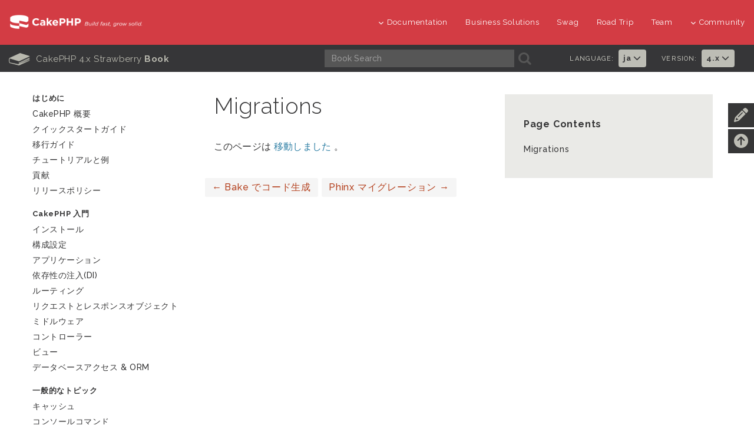

--- FILE ---
content_type: text/html
request_url: https://book.cakephp.org/4/ja/migrations.html
body_size: 5844
content:


<!DOCTYPE html>
<html lang="ja">
  <head>
    <meta http-equiv="Content-Type" content="text/html; charset=utf-8" />
    <meta name="viewport" content="width=device-width, initial-scale=1" />

    <title>Migrations - 4.x</title>
    <link rel="apple-touch-icon" sizes="180x180" href="_static/favicons/apple-touch-icon.png">
    <link rel="icon" type="image/png" sizes="32x32" href="_static/favicons/favicon-32x32.png">
    <link rel="icon" type="image/png" sizes="16x16" href="_static/favicons/favicon-16x16.png">
    <link rel="icon" type="image/svg+xml" href="_static/favicons/favicon.svg">
    <link rel="icon" type="image/png" href="_static/favicons/favicon.png">
    <link rel="manifest" href="_static/favicons/manifest.json">
    <link rel="manifest" href="_static/favicons/favicon.ico">
    <link rel="mask-icon" href="_static/favicons/safari-pinned-tab.svg" color="#D33C44">
    <meta name="msapplication-config" content="_static/favicons/browserconfig.xml" />
    <meta name="msapplication-TileColor" content="#D33C44">
    <meta name="theme-color" content="#D33C44">
    <meta name="apple-mobile-web-app-title" content="CakePHP - Book">
    <meta name="application-name" content="CakePHP - Book">

    
    <link rel="stylesheet" href="_static/css/dist.css" type="text/css" />

    <!-- Google tag (gtag.js) -->
    <script async src="https://www.googletagmanager.com/gtag/js?id=G-MD3J6G9QVX"></script>
    <script>
      window.dataLayer = window.dataLayer || [];
      function gtag(){dataLayer.push(arguments);}
      gtag('js', new Date());
      gtag('config', 'G-MD3J6G9QVX', { 'anonymize_ip': true });
    </script>
    
    <script src="_static/js/dist.js"></script>

    <link rel="alternate" hreflang="en" href="../en/migrations.html" /><link rel="alternate" hreflang="pt_BR" href="../pt/migrations.html" /><link rel="alternate" hreflang="es" href="../es/migrations.html" /><link rel="alternate" hreflang="fr" href="../fr/migrations.html" />

    <link rel="search" type="application/opensearchdescription+xml" title="Search within CakePHP 4.x ドキュメント" href="_static/opensearch.xml">
    <meta name="viewport" content="width=device-width, initial-scale=1.0" />
    <link rel="index" title="索引" href="genindex.html" />
    <link rel="search" title="検索" href="search.html" />
    <link rel="top" title="CakePHP 4.x ドキュメント" href="index.html" />
    <link rel="next" title="Phinx マイグレーション" href="phinx.html" />
    <link rel="prev" title="Bake でコード生成" href="bake/usage.html" />

    
    <link rel="canonical" href="https://book.cakephp.org//ja/migrations.html" />
    
  </head>
  <body>

<div id="container">
    
    <header class="nav-down">
        <div class="container-fluid hidden-xs hidden-sm">
            <div class="row">
                <div class="col-sm-3 col-md-3">
                    <a class="logo-cake" href="https://cakephp.org">
                        <img src="_static/logo-cake.png" alt="CakePHP" />
                    </a>
                </div>

                <div class="col-sm-9 col-md-9">
                    <nav class="navbar-right">
                        <ul class="menu">
                            <li class="first">
                                <a href="#"><i class="fa fa-menu fa-chevron-down"></i>Documentation</a>
                                <ul class="submenu">
                                    
<li><a href="https://book.cakephp.org"><i class="fa fa-menu fa-chevron-right"></i>Book</a></li>
<li><a href="https://api.cakephp.org"><i class="fa fa-menu fa-chevron-right"></i>API</a></li>

<li><a href="https://cakephp.org/documentation/videos"><i class="fa fa-menu fa-chevron-right"></i>Videos</a></li>
<li><a href="https://github.com/cakephp/cakephp#security"><i class="fa fa-menu fa-chevron-right"></i>Reporting Security Issues</a></li>
<li><a href="https://cakephp.org/privacy"><i class="fa fa-menu fa-chevron-right"></i>Privacy Policy</a></li>
<li><a href="https://cakephp.org/pages/trademark"><i class="fa fa-menu fa-chevron-right"></i>Logos &amp; Trademarks</a></li>
                                </ul>
                            </li>

                            <li><a href="https://cakephp.org/business-solutions">Business Solutions</a></li>
                            <li><a href="https://swag.cakephp.org">Swag</a></li>
                            <li><a href="https://cakephp.org/pages/road_trip">Road Trip</a></li>
                            <li><a href="https://cakephp.org/pages/team">Team</a></li>

                            <li>
                                <a href="#"><i class="fa fa-menu fa-chevron-down"></i>Community</a>
                                <div class="megamenu full">
                                    <div class="row">
                                        <div class="col-6 pl30">
                                            <ul class="megamenu-list">
                                                
<li class="menu-title"><i class="fa fa-menu-title fa-users"></i>Community</li>

<li><a href="https://cakephp.org/pages/get-involved"><i class="fa fa-menu fa-chevron-right"></i>Get Involved</a></li>
<li><a href="https://github.com/cakephp/cakephp/issues"><i class="fa fa-menu fa-chevron-right"></i>Issues (Github)</a></li>
<li><a href="https://bakery.cakephp.org"><i class="fa fa-menu fa-chevron-right"></i>Bakery</a></li>
<li><a href="https://github.com/FriendsOfCake/awesome-cakephp"><i class="fa fa-menu fa-chevron-right"></i>Featured Resources</a></li>
<li><a href="https://training.cakephp.org/"><i class="fa fa-menu fa-chevron-right"></i>Training</a></li>
<li><a href="https://cakephp.org/pages/meetups"><i class="fa fa-menu fa-chevron-right"></i>Meetups</a></li>
<li><a href="https://my.cakephp.org/login"><i class="fa fa-menu fa-chevron-right"></i>My CakePHP</a></li>
<li><a href="https://cakefest.org"><i class="fa fa-menu fa-chevron-right"></i>CakeFest</a></li>
<li><a href="https://cakephp.org/pages/newsletter"><i class="fa fa-menu fa-chevron-right"></i>Newsletter</a></li>
<li><a href="https://www.linkedin.com/groups/4623165"><i class="fa fa-menu fa-chevron-right"></i>Linkedin</a></li>
<li><a href="https://www.youtube.com/user/CakePHP"><i class="fa fa-menu fa-chevron-right"></i>YouTube</a></li>
<li><a href="https://www.facebook.com/CakePHP/"><i class="fa fa-menu fa-chevron-right"></i>Facebook</a></li>
<li><a href="https://twitter.com/cakephp"><i class="fa fa-menu fa-chevron-right"></i>Twitter</a></li>
<li><a href="https://phpc.social/@cakephp" rel="me"><i class="fa fa-menu fa-chevron-right"></i>Mastodon</a></li>
                                            </ul>
                                        </div>
                                        <div class="col-6 pl30">
                                            <ul class="megamenu-list">
                                                
<li class="menu-title"><i class="fa fa-menu-title fa-comments-o"></i>Help &amp; Support</li>

<li><a href="https://discourse.cakephp.org"><i class="fa fa-menu fa-chevron-right"></i>Forum</a></li>
<li><a href="https://stackoverflow.com/tags/cakephp"><i class="fa fa-menu fa-chevron-right"></i>Stack Overflow</a></li>
<li><a href="https://slack-invite.cakephp.org/"><i class="fa fa-menu fa-chevron-right"></i>Slack</a></li>
<li><a href="https://www.cakedc.com/"><i class="fa fa-menu fa-chevron-right"></i>Paid Support</a></li>
                                            </ul>
                                        </div>
                                    </div>
                                </div>
                            </li>
                        </ul>
                    </nav>
                </div>
            </div>
        </div>

        
        <div class="container-fluid hidden-md hidden-lg">
            <div class="row">
                <div class="col-sm-6 col-xs-6">
                    <a class="logo-cake" href="https://cakephp.org">
                        <img src="_static/logo-cake.png" alt="CakePHP" />
                    </a>
                </div>

                <div class="col-sm-6 col-xs-6">
                    <div class="navbar-right">
                        <button id="btn-menu" class="btn-menu" data-toggle="modal" data-target="#modal" title="toggle button">
                            <i class="fa fa-bars toggle-modal"></i>
                        </button>
                    </div>
                    <div id="wrap">
                        <form class="search" action="search.html" method="get" autocomplete="off">
                            <input name="q" type="search" placeholder="What are you looking for?">
                            <input id="search_submit" value="検索" type="submit">
                        </form>
                    </div>
                </div>
            </div>
        </div>

        
        <section id="nav-cook" class="hidden-xs hidden-sm">
            <div class="container-fluid ">
                <div class="row ">
                    <div class="col-md-12 back-book">
                        <div class="col-md-5 text-center t-cook-nav p0 hidden-sm hidden-xs">
                            <h2>
                                <a href="contents.html">
                                    <span class="glyph_range icon-submenu icon-submenu-cook">B</span>
                                    CakePHP 4.x Strawberry <strong>Book</strong>
                                </a>
                            </h2>
                        </div>

                        <div class="col-md-4 hidden-sm">
                            <form class="search" action="search.html" method="get">
                                <input type="hidden" name="check_keywords" value="yes" />
                                <input type="hidden" name="area" value="default" />

                                <div class="col-md-10 p0">
                                    <input class="form-control form-cook" autocomplete="off" type="search" name="q" size="18" placeholder='Book Search' />
                                </div>
                                <div class="col-md-2 p0 search-cook">
                                    <button type="submit">
                                        <span class="glyph_range icon-submenu icon-submenu-cook">A</span>
                                    </button>
                                </div>
                            </form>
                        </div>

                        
                        <div class="col-md-3">
                            <div class="col-md-6 p0">
                                <div class="col-md-7 t-language p0">
                                    <h6>Language:</h6>
                                </div>
                                <div class="col-md-5 p0">
                                    <ul class="nav navbar-nav">
                                        <li class="dropdown">
                                            <a class="dropdown-toggle" data-hover="dropdown" data-toggle="dropdown"
                                                    role="button" aria-haspopup="true" aria-expanded="false" href="#">
                                                        ja
                                                        <i class="fa fa-menu-en fa-chevron-down"></i>
                                                    </a>
                                            <ul class="dropdown-menu">
                                            
                                                <li><a lang="en" href="../en/migrations.html">en</a></li>
                                            
                                                <li><a lang="pt_BR" href="../pt/migrations.html">pt</a></li>
                                            
                                                <li><a lang="es" href="../es/migrations.html">es</a></li>
                                            
                                                <li></li>
                                            
                                                <li><a lang="fr" href="../fr/migrations.html">fr</a></li>
                                            
                                            </ul>
                                        </li>
                                    </ul>
                                </div>
                            </div>

                            <div class="col-md-6 p0">
                                <div class="col-md-7 t-language p0">
                                    <h6>Version:</h6>
                                </div>
                                <div class="col-md-5 p0">
                                    <ul class="nav navbar-nav">
                                        <li class="dropdown">
                                            
                                                <a href="#" class="dropdown-toggle" data-hover="dropdown" data-toggle="dropdown" role="button" aria-haspopup="true" aria-expanded="false">4.x <i class="fa fa-menu-en fa-chevron-down"></i></a>
                                            
                                            <ul class="dropdown-menu">
                                                
                                                    <li><a href="https://book.cakephp.org/5/ja">
                                                        5.x Book
                                                    </a></li>
                                                
                                                    <li><a href="https://book.cakephp.org/4/ja">
                                                        4.x Book
                                                    </a></li>
                                                
                                                    <li><a href="https://book.cakephp.org/3/ja">
                                                        3.x Book
                                                    </a></li>
                                                
                                                    <li><a href="https://book.cakephp.org/2/ja">
                                                        2.x Book
                                                    </a></li>
                                                
                                                    <li><a href="https://book.cakephp.org/1.3/ja">
                                                        1.3 Book
                                                    </a></li>
                                                
                                                    <li><a href="https://book.cakephp.org/1.2/ja">
                                                        1.2 Book
                                                    </a></li>
                                                
                                                    <li><a href="https://book.cakephp.org/1.1/ja">
                                                        1.1 Book
                                                    </a></li>
                                                
                                            </ul>
                                        </li>
                                    </ul>
                                </div>
                            </div>
                        </div>

                    </div>
                </div>
            </div>
        </section>
    </header>

    
    <section class="nav-btn visible-sm visible-xs">
        <div class="container">
            <div class="row">
                <div class="col-sm-6 col-xs-6 text-center">
                    <button id="btn-nav" class="btn btn-b btn-nav" data-toggle="modal" data-target="#modal"><strong>Nav</strong></button>
                </div>

                <div class="col-sm-6 col-xs-6 text-center">
                    <button id="btn-toc" class="btn btn-b btn-nav" data-toggle="modal" data-target="#modal"><strong>Table of Contents</strong></button>
                </div>
            </div>
        </div>
    </section>

    
    <div id="modal" class="modal fade" tabindex="-1" role="dialog" aria-labelledby="modal-header">
        <div class="modal-dialog" role="document">
            <div class="modal-content">
                <div class="modal-header">
                    <button type="button" class="close" data-dismiss="modal" aria-label="Close">
                        <span aria-hidden="true">&times;</span>
                    </button>
                    <h4 class="modal-title-cookbook" id="modal-header"></h4>
                </div>
                <div class="modal-body"></div>
            </div>
        </div>
    </div>

  
  
  

<div class="container page-container "><div id="improve-slideout">
        <i class="fa fa-pencil icon-improve"></i>
        <a href="https://github.com/cakephp/docs/edit/4.x/ja/migrations.rst" target="_blank">
            <div id="improve-slideout-inner"><h6>Improve This Doc <i class="fa fa-brands fa-github git-improve"></i></h6></div>
        </a>
    </div><a id="back-to-contents" href="#page-contents"><i class="fa fa-arrow-circle-up icon-improve" title="Back to Contents"></i></a>

    
    <div class="row">
        <div class="col-sm-12 col-md-9 col-md-push-3"><div class="page-contents col-sm-5">
                <h3>Page Contents</h3>
                <ul>
<li><a class="reference internal" href="#">Migrations</a></li>
</ul>

            </div><div class="document-body">
            
  <section id="migrations">
<h1>Migrations<a class="headerlink" href="#migrations" title="この見出しへのパーマリンク">¶</a></h1>
<p>このページは <a class="reference external" href="https://book.cakephp.org/migrations/3/ja/">移動しました</a> 。</p>
</section>


            </div>

            <div class="row">
                <nav>
                    <ul class="pagination">
                        <li class="previous">
                                <a href="bake/usage.html"><span aria-hidden="true">&larr;</span> Bake でコード生成 </a>
                        </li>
                        <li class="next">
                                <a href="phinx.html"> Phinx マイグレーション <span aria-hidden="true">&rarr;</span></a>
                        </li>
                    </ul>
                </nav>
            </div>

        </div>

        
        <div class="col-md-3 col-md-pull-9 hidden-xs hidden-sm" lang="ja">
            <aside class="sidebar">
                <div class="mb30 row">
<div id="sidebar-navigation" class="hidden-xs">
  
  <p class="caption" role="heading"><span class="caption-text">はじめに</span></p>
<ul>
<li class="toctree-l1"><a class="reference internal" href="intro.html">CakePHP 概要</a></li>
<li class="toctree-l1"><a class="reference internal" href="quickstart.html">クイックスタートガイド</a></li>
<li class="toctree-l1"><a class="reference internal" href="appendices/migration-guides.html">移行ガイド</a></li>
<li class="toctree-l1"><a class="reference internal" href="tutorials-and-examples.html">チュートリアルと例</a></li>
<li class="toctree-l1"><a class="reference internal" href="contributing.html">貢献</a></li>
<li class="toctree-l1"><a class="reference internal" href="release-policy.html">リリースポリシー</a></li>
</ul>
<p class="caption" role="heading"><span class="caption-text">CakePHP 入門</span></p>
<ul>
<li class="toctree-l1"><a class="reference internal" href="installation.html">インストール</a></li>
<li class="toctree-l1"><a class="reference internal" href="development/configuration.html">構成設定</a></li>
<li class="toctree-l1"><a class="reference internal" href="development/application.html">アプリケーション</a></li>
<li class="toctree-l1"><a class="reference internal" href="development/dependency-injection.html">依存性の注入(DI)</a></li>
<li class="toctree-l1"><a class="reference internal" href="development/routing.html">ルーティング</a></li>
<li class="toctree-l1"><a class="reference internal" href="controllers/request-response.html">リクエストとレスポンスオブジェクト</a></li>
<li class="toctree-l1"><a class="reference internal" href="controllers/middleware.html">ミドルウェア</a></li>
<li class="toctree-l1"><a class="reference internal" href="controllers.html">コントローラー</a></li>
<li class="toctree-l1"><a class="reference internal" href="views.html">ビュー</a></li>
<li class="toctree-l1"><a class="reference internal" href="orm.html">データベースアクセス &amp; ORM</a></li>
</ul>
<p class="caption" role="heading"><span class="caption-text">一般的なトピック</span></p>
<ul>
<li class="toctree-l1"><a class="reference internal" href="core-libraries/caching.html">キャッシュ</a></li>
<li class="toctree-l1"><a class="reference internal" href="console-commands.html">コンソールコマンド</a></li>
<li class="toctree-l1"><a class="reference internal" href="development/debugging.html">デバッグ</a></li>
<li class="toctree-l1"><a class="reference internal" href="deployment.html">デプロイ</a></li>
<li class="toctree-l1"><a class="reference internal" href="core-libraries/email.html">Mailer</a></li>
<li class="toctree-l1"><a class="reference internal" href="development/errors.html">エラーと例外の処理</a></li>
<li class="toctree-l1"><a class="reference internal" href="core-libraries/events.html">イベントシステム</a></li>
<li class="toctree-l1"><a class="reference internal" href="core-libraries/internationalization-and-localization.html">国際化と地域化</a></li>
<li class="toctree-l1"><a class="reference internal" href="core-libraries/logging.html">ロギング</a></li>
<li class="toctree-l1"><a class="reference internal" href="core-libraries/form.html">モデルのないフォーム</a></li>
<li class="toctree-l1"><a class="reference internal" href="controllers/components/pagination.html">ページネーション</a></li>
<li class="toctree-l1"><a class="reference internal" href="plugins.html">プラグイン</a></li>
<li class="toctree-l1"><a class="reference internal" href="development/rest.html">REST</a></li>
<li class="toctree-l1"><a class="reference internal" href="security.html">セキュリティ</a></li>
<li class="toctree-l1"><a class="reference internal" href="development/sessions.html">セッション</a></li>
<li class="toctree-l1"><a class="reference internal" href="development/testing.html">テスト</a></li>
<li class="toctree-l1"><a class="reference internal" href="core-libraries/validation.html">バリデーション</a></li>
</ul>
<p class="caption" role="heading"><span class="caption-text">ユーティリティ</span></p>
<ul>
<li class="toctree-l1"><a class="reference internal" href="core-libraries/app.html">Appクラス</a></li>
<li class="toctree-l1"><a class="reference internal" href="core-libraries/collections.html">コレクション</a></li>
<li class="toctree-l1"><a class="reference internal" href="core-libraries/file-folder.html">Folder &amp; File</a></li>
<li class="toctree-l1"><a class="reference internal" href="core-libraries/hash.html">Hash</a></li>
<li class="toctree-l1"><a class="reference internal" href="core-libraries/httpclient.html">Http Client</a></li>
<li class="toctree-l1"><a class="reference internal" href="core-libraries/inflector.html">Inflector</a></li>
<li class="toctree-l1"><a class="reference internal" href="core-libraries/number.html">Number</a></li>
<li class="toctree-l1"><a class="reference internal" href="core-libraries/plugin.html">Plugin Class</a></li>
<li class="toctree-l1"><a class="reference internal" href="core-libraries/registry-objects.html">レジストリーオブジェクト</a></li>
<li class="toctree-l1"><a class="reference internal" href="core-libraries/text.html">Text</a></li>
<li class="toctree-l1"><a class="reference internal" href="core-libraries/time.html">日付と時刻</a></li>
<li class="toctree-l1"><a class="reference internal" href="core-libraries/xml.html">Xml</a></li>
</ul>
<p class="caption" role="heading"><span class="caption-text">プラグインとパッケージ</span></p>
<ul>
<li class="toctree-l1"><a class="reference internal" href="standalone-packages.html">スタンドアロンパッケージ</a></li>
<li class="toctree-l1"><a class="reference external" href="https://book.cakephp.org/authentication/2/ja/">Authentication</a></li>
<li class="toctree-l1"><a class="reference external" href="https://book.cakephp.org/authorization/2/">Authorization</a></li>
<li class="toctree-l1"><a class="reference external" href="https://book.cakephp.org/bake/2/ja/">Bake</a></li>
<li class="toctree-l1"><a class="reference external" href="https://book.cakephp.org/debugkit/4/ja/">Debug Kit</a></li>
<li class="toctree-l1"><a class="reference external" href="https://book.cakephp.org/migrations/3/ja/">Migrations</a></li>
<li class="toctree-l1"><a class="reference external" href="https://book.cakephp.org/elasticsearch/3/ja/">Elasticsearch</a></li>
<li class="toctree-l1"><a class="reference external" href="https://book.cakephp.org/phinx/0/ja/">Phinx</a></li>
<li class="toctree-l1"><a class="reference external" href="https://book.cakephp.org/chronos/2/ja/">Chronos</a></li>
<li class="toctree-l1"><a class="reference external" href="https://book.cakephp.org/queue/1/en/">Queue</a></li>
</ul>
<p class="caption" role="heading"><span class="caption-text">その他</span></p>
<ul>
<li class="toctree-l1"><a class="reference internal" href="core-libraries/global-constants-and-functions.html">定数および関数</a></li>
<li class="toctree-l1"><a class="reference internal" href="appendices.html">付録</a></li>
</ul>

</div>
                </div>
            </aside>
        </div>
    </div>
</div>

<section id="socials" class="back-3">
    <div class="container-fluid">
        <div class="row">
            <div class="col-xs-12 col-sm-12 col-lg-5  social text-center">
                <div class="col-sm-3 col-xs-6">
                    <div id="fb-root"></div>
                        <script>(function(d, s, id) {
                          var js, fjs = d.getElementsByTagName(s)[0];
                          if (d.getElementById(id)) return;
                          js = d.createElement(s); js.id = id;
                          js.src = "//connect.facebook.net/en_US/sdk.js#xfbml=1&version=v2.5";
                          fjs.parentNode.insertBefore(js, fjs);
                        }(document, 'script', 'facebook-jssdk'));
                        </script>
                        <div id="fb-root-face" class="fb-like" data-href="https://www.facebook.com/CakePHP/" data-layout="button_count" data-action="like" data-show-faces="true" data-share="false"></div>
                </div>
            </div>

            <div class="col-xs-12 col-sm-12 col-lg-7 social-footer text-center ">
                <a href="https://phpc.social/@cakephp" rel="me" aria-label="Mastodon" data-toggle="tooltip" title="Mastodon"><i class="fa-brands icon-social fa-mastodon"></i></a>
                <a href="https://twitter.com/cakephp" aria-label="Twitter" data-toggle="tooltip" title="Twitter"><i class="fa-brands icon-social fa-twitter"></i></a>
                <a href="https://www.facebook.com/groups/cake.community" aria-label="Facebook" data-toggle="tooltip" title="Facebook"><i class="fa-brands icon-social fa-facebook"></i></a>
                <a href="https://www.youtube.com/user/CakePHP" aria-label="Youtube" data-toggle="tooltip" title="Youtube"><i class="fa-brands icon-social fa-youtube"></i></a>
                <a href="https://www.linkedin.com/groups/4623165/profile" aria-label="Linkedin" data-toggle="tooltip" title="Linkedin"><i class="fa-brands icon-social fa-linkedin-in"></i></a>
                <a href="https://github.com/cakephp" aria-label="Github" data-toggle="tooltip" title="Github"><i class="fa-brands icon-social fa-git"></i></a>
                <a href="https://slack-invite.cakephp.org/" aria-label="Slack" target="_blank" title="Slack" data-toggle="tooltip"><i class="fa-brands fa-slack icon-social"></i></a>
                <a href="https://stackoverflow.com/tags/cakephp" aria-label="Stack Overflow" data-toggle="tooltip" title="Stack Overflow"><i class="fa-brands icon-social fa-stack-overflow"></i></a>
            </div>
        </div>
    </div>
</section>

<footer id="footer" class="footer-wrapper">
    <div class="container">

        <div class="row col-p30">
            <div class="col-sm-12 col-md-3">
                <div class="footer-widget t-footer">
                    <div class="col-md-12">
                        <a href="https://www.openhub.net/p/cakephp" target="_blank">
                            <img src="_static/open-hub.svg" style="opacity: .5" alt="openHub">
                        </a>
                        <div class="mt10">
                            <a href="https://www.pingping.io/" target="_blank">
                                <img src="_static/pingping.png" alt="pingping.io">
                            </a>
                        </div>
                        <div class="mt10">
                            <a href="https://www.linode.com/" target="_blank">
                                <img src="_static/linode.png" alt="Linode">
                            </a>
                        </div>
                    </div>
                </div>
            </div>

            <div class="col-sm-12 col-md-9">
                <div class="col-md-3 col-sm-6 business-solution">
                    <ul class="footer-menu">
                        <li class="menu-title">
    <a href="https://cakephp.org/business-solutions"><i class="fa fa-menu-title fa-briefcase"></i>Business Solutions</a>
</li>
<li class="menu-title mt30">
    <a href="https://cakephp.org/showcase"><i class="fa fa-menu-title fa-desktop"></i>Showcase</a>
</li>
                    </ul>
                </div>

                <div class="col-md-3 col-sm-6">
                    <ul class="footer-menu">
                        
<li class="menu-title">
	<i class="fa fa-menu-title fa-book"></i>Documentation
</li>

<li><a href="https://book.cakephp.org"><i class="fa fa-menu fa-chevron-right"></i>Book</a></li>
<li><a href="https://api.cakephp.org"><i class="fa fa-menu fa-chevron-right"></i>API</a></li>

<li><a href="https://cakephp.org/documentation/videos"><i class="fa fa-menu fa-chevron-right"></i>Videos</a></li>
<li><a href="https://github.com/cakephp/cakephp#security"><i class="fa fa-menu fa-chevron-right"></i>Reporting Security Issues</a></li>
<li><a href="https://cakephp.org/privacy"><i class="fa fa-menu fa-chevron-right"></i>Privacy Policy</a></li>
<li><a href="https://cakephp.org/pages/trademark"><i class="fa fa-menu fa-chevron-right"></i>Logos &amp; Trademarks</a></li>
                    </ul>
                </div>

                <div class="col-md-3 col-sm-6">
                    <ul class="footer-menu">
                        
<li class="menu-title"><i class="fa fa-menu-title fa-users"></i>Community</li>

<li><a href="https://cakephp.org/pages/get-involved"><i class="fa fa-menu fa-chevron-right"></i>Get Involved</a></li>
<li><a href="https://github.com/cakephp/cakephp/issues"><i class="fa fa-menu fa-chevron-right"></i>Issues (Github)</a></li>
<li><a href="https://bakery.cakephp.org"><i class="fa fa-menu fa-chevron-right"></i>Bakery</a></li>
<li><a href="https://github.com/FriendsOfCake/awesome-cakephp"><i class="fa fa-menu fa-chevron-right"></i>Featured Resources</a></li>
<li><a href="https://training.cakephp.org/"><i class="fa fa-menu fa-chevron-right"></i>Training</a></li>
<li><a href="https://cakephp.org/pages/meetups"><i class="fa fa-menu fa-chevron-right"></i>Meetups</a></li>
<li><a href="https://my.cakephp.org/login"><i class="fa fa-menu fa-chevron-right"></i>My CakePHP</a></li>
<li><a href="https://cakefest.org"><i class="fa fa-menu fa-chevron-right"></i>CakeFest</a></li>
<li><a href="https://cakephp.org/pages/newsletter"><i class="fa fa-menu fa-chevron-right"></i>Newsletter</a></li>
<li><a href="https://www.linkedin.com/groups/4623165"><i class="fa fa-menu fa-chevron-right"></i>Linkedin</a></li>
<li><a href="https://www.youtube.com/user/CakePHP"><i class="fa fa-menu fa-chevron-right"></i>YouTube</a></li>
<li><a href="https://www.facebook.com/CakePHP/"><i class="fa fa-menu fa-chevron-right"></i>Facebook</a></li>
<li><a href="https://twitter.com/cakephp"><i class="fa fa-menu fa-chevron-right"></i>Twitter</a></li>
<li><a href="https://phpc.social/@cakephp" rel="me"><i class="fa fa-menu fa-chevron-right"></i>Mastodon</a></li>
                    </ul>
                </div>

                <div class="col-md-3 col-sm-6">
                    <ul class="footer-menu">
                        
<li class="menu-title"><i class="fa fa-menu-title fa-comments-o"></i>Help &amp; Support</li>

<li><a href="https://discourse.cakephp.org"><i class="fa fa-menu fa-chevron-right"></i>Forum</a></li>
<li><a href="https://stackoverflow.com/tags/cakephp"><i class="fa fa-menu fa-chevron-right"></i>Stack Overflow</a></li>
<li><a href="https://slack-invite.cakephp.org/"><i class="fa fa-menu fa-chevron-right"></i>Slack</a></li>
<li><a href="https://www.cakedc.com/"><i class="fa fa-menu fa-chevron-right"></i>Paid Support</a></li>
                    </ul>
                </div>
            </div>
        </div>

        <div class="row">
            <div class="col-md-12 text-center mt30">
                <p class="copyright">
                            Copyright &copy;2025 Cake Software Foundation, Inc.
                        最終更新: 11月 02, 2025
                        Created using <a href="https://www.sphinx-doc.org/">Sphinx</a> 7.0.1.
                </p>
            </div>
        </div>
    </div>
</footer>

<div id="inline-search-results"></div>


</div>

<script>
    App.init({
        lang: 'ja',
        version: '4',
        search: {
            url: 'https://search.cakephp.org/search'
        }
    });
</script>
  </body>
</html>

--- FILE ---
content_type: image/svg+xml
request_url: https://book.cakephp.org/4/ja/_static/open-hub.svg
body_size: 42
content:
<svg xmlns="http://www.w3.org/2000/svg" xmlns:xlink="http://www.w3.org/1999/xlink" width="122" height="20" role="img" aria-label="OpenHUB: CakePHP"><title>OpenHUB: CakePHP</title><linearGradient id="s" x2="0" y2="100%"><stop offset="0" stop-color="#bbb" stop-opacity=".1"/><stop offset="1" stop-opacity=".1"/></linearGradient><clipPath id="r"><rect width="122" height="20" rx="3" fill="#fff"/></clipPath><g clip-path="url(#r)"><rect width="63" height="20" fill="#555"/><rect x="63" width="59" height="20" fill="#9f9f9f"/><rect width="122" height="20" fill="url(#s)"/></g><g fill="#fff" text-anchor="middle" font-family="Verdana,Geneva,DejaVu Sans,sans-serif" text-rendering="geometricPrecision" font-size="110"><text aria-hidden="true" x="325" y="150" fill="#010101" fill-opacity=".3" transform="scale(.1)" textLength="530">OpenHUB</text><text x="325" y="140" transform="scale(.1)" fill="#fff" textLength="530">OpenHUB</text><text aria-hidden="true" x="915" y="150" fill="#010101" fill-opacity=".3" transform="scale(.1)" textLength="490">CakePHP</text><text x="915" y="140" transform="scale(.1)" fill="#fff" textLength="490">CakePHP</text></g></svg>